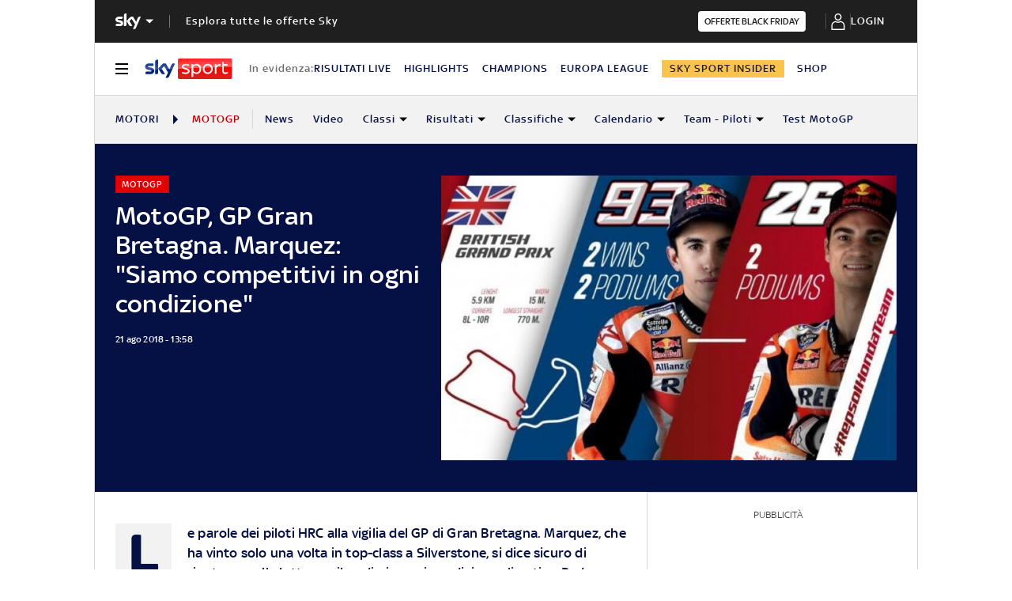

--- FILE ---
content_type: application/x-javascript;charset=utf-8
request_url: https://smetrics.sky.it/id?d_visid_ver=5.5.0&d_fieldgroup=A&mcorgid=1A124673527853290A490D45%40AdobeOrg&mid=90714955699374790254471064974768549416&ts=1764308941711
body_size: -36
content:
{"mid":"90714955699374790254471064974768549416"}